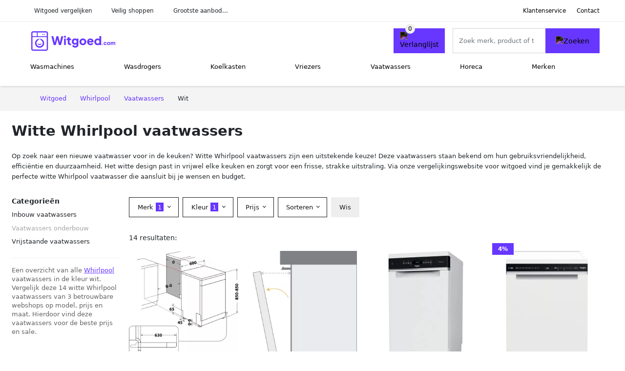

--- FILE ---
content_type: text/html; charset=UTF-8
request_url: https://witgoed.com/whirlpool/vaatwassers?color=wit
body_size: 7918
content:
<!DOCTYPE html>
<html lang="nl-NL">
<head>
    <meta charset="UTF-8">

    <link rel="dns-prefetch" href="https://www.googletagmanager.com">
    <link rel="dns-prefetch" href="https://www.google-analytics.com">
    <link rel="dns-prefetch" href="https://fonts.gstatic.com">
    <link rel="preload" href="https://wct-2.com/wct.js" as="script">
    <link rel="preconnect" href="https://www.googletagmanager.com">
    <link rel="preconnect" href="https://www.google-analytics.com">

    <meta http-equiv="X-UA-Compatible" content="IE=edge">
    <meta name="viewport" content="width=device-width, initial-scale=1.0, minimum-scale=1.0, maximum-scale=5.0, user-scalable=yes">
    <title>Witte Whirlpool vaatwassers online kopen - Witgoed.com</title>
    <meta name="robots" content="index,follow">
    <link rel="icon" href="/favicon.ico">

    
	<meta name="description" content="Vind witte whirlpool vaatwassers op Witgoed.com. Het grootste aanbod, nieuwe collectie, uitverkoop, alle merken van alle witgoedwinkels">
	<link rel="canonical" href="https://witgoed.com/whirlpool/vaatwassers?color=wit">
    <link rel="stylesheet" type="text/css" href="/resources/css/app.css?v=3.1.1" media="all" />
    
    <link rel="stylesheet" href="/resources/css/products.css?v=3.1.1">
        <link rel="dns-prefetch" href="https://www.googletagmanager.com">
        <script>
            (function(w, d, s, l, i) {
                w[l] = w[l] || [];
                w[l].push({
                    'gtm.start': new Date().getTime(),
                    event: 'gtm.js'
                });
                var f = d.getElementsByTagName(s)[0],
                    j = d.createElement(s),
                    dl = l != 'dataLayer' ? '&l=' + l : '';
                j.async = true;
                j.src =
                    'https://www.googletagmanager.com/gtm.js?id=' + i + dl;
                f.parentNode.insertBefore(j, f);
            })(window, document, 'script', 'dataLayer', 'GTM-TPSTLFB');
        </script>
    
    <style>
         :root {
            --primary: 103, 55, 255;
            --primary-dark-theme: 181, 133, 255;
            --link-dark-theme: 181, 133, 255;
        }
    </style>

    

    <script type="text/javascript">
        (function(w, c, t, u) {
            w._wct = w._wct || {};
            w._wct = u;
            var s = c.createElement(t);
            s.type = 'text/javascript';
            s.async = true;
            s.src = 'https://wct-2.com/wct.js';
            var r = c.getElementsByTagName(t)[0];
            r.parentNode.insertBefore(s, r);
        }(window, document, 'script', {
            'uid': 'cVaViC',
            'google_tracking_id': '',
            'proxy': 'https://wct-2.com'
        }));
    </script>

    <meta property="og:title" content="Witte Whirlpool vaatwassers online kopen - Witgoed.com" />
    <meta property="og:description" content="Vind witte whirlpool vaatwassers op Witgoed.com. Het grootste…" />
        <meta property="og:site_name" content="Witgoed.com" />
    <meta property="og:url" content="https://witgoed.com/whirlpool/vaatwassers?color=wit" />

    
    <base href="https://witgoed.com/">
</head>

<body class="v3 site-appliance page-whirlpoolvaatwassers ">
    <noscript><iframe src="https://www.googletagmanager.com/ns.html?id=GTM-TPSTLFB" height="0" width="0" style="display:none;visibility:hidden"></iframe></noscript>    <div class="navbar d-none d-lg-flex navbar-expand-lg" id="navbar-top">
        <div class="container-fluid">
            <ul class="navbar-nav ul-checks">
                
                                <li class="nav-item">Witgoed vergelijken</li>
                                <li class="nav-item">Veilig  shoppen</li>
                                <li class="nav-item">Grootste aanbod...</li>            </ul>
            <ul class="navbar-nav ms-auto">
                <li class="nav-item"><a rel="nofollow" class="nav-link" href="/klantenservice">Klantenservice</a></li>
                <li class="nav-item"><a rel="nofollow" class="nav-link" href="/klantenservice/contact">Contact</a></li>
                            </ul>
        </div>
    </div>

    <nav class="navbar navbar-expand-lg navbar-light" id="navbar-main">
        <div class="container-fluid">
            <button id="menu-toggler" class="navbar-toggler" type="button" aria-label="Toggle navigation">
                <span class="navbar-toggler-icon"></span>
            </button>
            <a class="navbar-brand" href="https://witgoed.com/">
                <img src="/resources/img/witgoed-logo.svg" alt="Witgoed.com" class="img-fluid" width="196px" height="30px">            </a>
                            <span class="btn btn-primary me-3 btn-wishlist mobile" data-route="/verlanglijst" title="Verlanglijst">
                    <img src="/resources/img/fas/heart.svg" alt="Verlanglijst" class="icon invert">
                </span>
                        <div class="collapse navbar-collapse" id="navbar-menu">
                <ul class="navbar-nav me-auto my-2 my-lg-0 navbar-nav-scroll">
                    <li class="nav-item dropdown"><a class="nav-link" href="/wasmachines" >Wasmachines</a>            <button class="nav-link dropdown-toggle btn btn-light" role="button" data-bs-toggle="dropdown" aria-expanded="false">
                <img src="/resources/img/far/chevron-down.svg" alt="⬇️" class="icon">
            </button>

                            <ul id="dropdown-master1" class="dropdown-menu full-width-dropdown p-0">
                    <div class="container d-flex d-md-block h-100">
                        <ul style="columns: 4;">
                            <li><a href="bovenlader-wasmachines">Bovenlader wasmachines</a></li><li><a href="voorlader-wasmachines">Voorlader wasmachines</a></li><li><a href="was-droogcombinaties">Was-droogcombinaties</a></li>                        </ul>
                    </div>
                </ul>
                </li><li class="nav-item dropdown"><a class="nav-link" href="/wasdrogers" >Wasdrogers</a>            <button class="nav-link dropdown-toggle btn btn-light" role="button" data-bs-toggle="dropdown" aria-expanded="false">
                <img src="/resources/img/far/chevron-down.svg" alt="⬇️" class="icon">
            </button>

                            <ul id="dropdown-master2" class="dropdown-menu full-width-dropdown p-0">
                    <div class="container d-flex d-md-block h-100">
                        <ul style="columns: 4;">
                            <li><a href="afvoerdrogers">Afvoerdrogers</a></li><li><a href="condensdrogers">Condensdrogers</a></li><li><a href="droogkasten">Droogkasten</a></li><li><a href="warmtepompdrogers">Warmtepompdrogers</a></li>                        </ul>
                    </div>
                </ul>
                </li><li class="nav-item dropdown"><a class="nav-link" href="/koelkasten" >Koelkasten</a>            <button class="nav-link dropdown-toggle btn btn-light" role="button" data-bs-toggle="dropdown" aria-expanded="false">
                <img src="/resources/img/far/chevron-down.svg" alt="⬇️" class="icon">
            </button>

                            <ul id="dropdown-master3" class="dropdown-menu full-width-dropdown p-0">
                    <div class="container d-flex d-md-block h-100">
                        <ul style="columns: 4;">
                            <li><a href="amerikaanse-koelkasten">Amerikaanse koelkasten</a></li><li><a href="inbouw-koelkasten">Inbouw koelkasten</a></li><li><a href="kastmodel-koelkasten">Kastmodel koelkasten</a></li><li><a href="koel-vriescombinaties">Koel vriescombinaties</a></li><li><a href="koelboxen">Koelboxen</a></li><li><a href="koelkasten-met-vriesvak">Koelkasten met vriesvak</a></li><li><a href="mini-koelkasten">Mini koelkasten</a></li><li><a href="tafelmodel-koelkasten">Tafelmodel koelkasten</a></li><li><a href="vrijstaande-koelkasten">Vrijstaande koelkasten</a></li><li><a href="wijnkoelkasten">Wijnkoelkasten</a></li>                        </ul>
                    </div>
                </ul>
                </li><li class="nav-item dropdown"><a class="nav-link" href="/vriezers" >Vriezers</a>            <button class="nav-link dropdown-toggle btn btn-light" role="button" data-bs-toggle="dropdown" aria-expanded="false">
                <img src="/resources/img/far/chevron-down.svg" alt="⬇️" class="icon">
            </button>

                            <ul id="dropdown-master4" class="dropdown-menu full-width-dropdown p-0">
                    <div class="container d-flex d-md-block h-100">
                        <ul style="columns: 4;">
                            <li><a href="inbouw-vriezers">Inbouw vriezers</a></li><li><a href="mini-vriezers">Mini vriezers</a></li><li><a href="onderbouw-vriezers">Onderbouw vriezers</a></li><li><a href="tafelmodel-vriezers">Tafelmodel vriezers</a></li><li><a href="vrieskasten">Vrieskasten</a></li><li><a href="vrieskisten">Vrieskisten</a></li>                        </ul>
                    </div>
                </ul>
                </li><li class="nav-item dropdown"><a class="nav-link" href="/vaatwassers" >Vaatwassers</a>            <button class="nav-link dropdown-toggle btn btn-light" role="button" data-bs-toggle="dropdown" aria-expanded="false">
                <img src="/resources/img/far/chevron-down.svg" alt="⬇️" class="icon">
            </button>

                            <ul id="dropdown-master5" class="dropdown-menu full-width-dropdown p-0">
                    <div class="container d-flex d-md-block h-100">
                        <ul style="columns: 4;">
                            <li><a href="inbouw-vaatwassers">Inbouw vaatwassers</a></li><li><a href="vaatwassers-onderbouw">Vaatwassers onderbouw</a></li><li><a href="vrijstaande-vaatwassers">Vrijstaande vaatwassers</a></li>                        </ul>
                    </div>
                </ul>
                </li><li class="nav-item dropdown"><a class="nav-link" href="/horeca" >Horeca</a>            <button class="nav-link dropdown-toggle btn btn-light" role="button" data-bs-toggle="dropdown" aria-expanded="false">
                <img src="/resources/img/far/chevron-down.svg" alt="⬇️" class="icon">
            </button>

                            <ul id="dropdown-master6" class="dropdown-menu full-width-dropdown p-0">
                    <div class="container d-flex d-md-block h-100">
                        <ul style="columns: 4;">
                            <li><a href="barkoeling">Barkoeling</a></li><li><a href="bovenlader-koelkasten">Bovenlader koelkasten</a></li><li><a href="glasdeur-koelkasten">Glasdeur koelkasten</a></li><li><a href="horeca-koelkasten">Horeca koelkasten</a></li><li><a href="horeca-vrieskasten">Horeca vrieskasten</a></li><li><a href="koelvitrines">Koelvitrines</a></li><li><a href="koelwerkbanken">Koelwerkbanken</a></li><li><a href="saladettes">Saladettes</a></li><li><a href="schepijsvitrines">Schepijsvitrines</a></li><li><a href="vrieswerkbanken">Vrieswerkbanken</a></li><li><a href="warmhoudkasten">Warmhoudkasten</a></li>                        </ul>
                    </div>
                </ul>
                </li><li class="nav-item "><a class="nav-link" href="/merken" >Merken</a></li>                </ul>

                                    <form id="searchbox" class="position-relative d-none d-lg-flex" method="GET" action="/zoeken">
                                                                        <span class="btn btn-primary me-3 btn-wishlist" data-route="/verlanglijst" title="Verlanglijst">
                            <img src="/resources/img/fas/heart.svg" alt="Verlanglijst" class="icon invert">
                        </span>
                        <div class="input-group input-group-border">
                                                        <input class="form-control main-search" type="search" name="q" autocomplete="off" placeholder="Zoek merk, product of trefwoord.." aria-label="Search" value="">
                            <button class="btn btn-primary" type="submit"><img src="/resources/img/fas/search.svg" alt="Zoeken" class="icon invert"></button>
                        </div>
                    </form>
                            </div>

        </div>
        <div id="navbar-full" class="container-fluid"></div>
    </nav>

    <form id="menu-searchbar" class="position-relative d-block d-lg-none p-2" method="GET" action="/zoeken">
        <div class="input-group mt-1">
            <input class="form-control main-search" type="search" name="q" autocomplete="off" placeholder="Zoek merk, product of trefwoord.." aria-label="Search" value="">
            <button class="btn btn-primary" type="submit"><img src="/resources/img/fas/search.svg" alt="Zoeken" class="icon invert"></button>
        </div>
    </form><section class="section-breadcrumb">
    <div class="container">
        <nav aria-label="breadcrumb">
            <ol class="breadcrumb" itemscope itemtype="http://schema.org/BreadcrumbList">
                <li itemprop="itemListElement" itemscope itemtype="http://schema.org/ListItem" class="breadcrumb-item"><a itemprop="item" href="/"><span itemprop="name">Witgoed</span><meta itemprop="position" content="1"></a></li>
<li itemprop="itemListElement" itemscope itemtype="http://schema.org/ListItem" class="breadcrumb-item"><a itemprop="item" href="/whirlpool"><span itemprop="name">Whirlpool</span><meta itemprop="position" content="2"></a></li>
<li itemprop="itemListElement" itemscope itemtype="http://schema.org/ListItem" class="breadcrumb-item"><a itemprop="item" href="/whirlpool/vaatwassers"><span itemprop="name">Vaatwassers</span><meta itemprop="position" content="3"></a></li>
<li itemprop="itemListElement" itemscope itemtype="http://schema.org/ListItem" class="breadcrumb-item"><span itemprop="name">Wit</span><meta itemprop="position" content="4"></li>
            </ol>
        </nav>
    </div>
</section>
<style>
 @media (max-width: 767.98px) {
 body {
 display: grid;
 }

 body .section-breadcrumb {
 order: 1000;
 }

 body footer {
 order: 1001;
 margin-top: 0;
 }
 }

 .button-container {
 position: fixed;
 bottom: 20px;
 right: 20px;
 z-index: 1000;
 }
</style>

<div class="button-container">
 <span class="btn btn-primary d-none btn-up" title="Omhoog">
 <img src="/resources/img/fas/arrow-up.svg" alt="Pijltje omhoog" class="icon invert ml-2">
 </span>
</div>

<section id="product-list">

 <div id="product-list-title">
 <div class="row align-items-center">
 <div class="col-12 d-flex d-md-none mb-3">
 <a class="btn btn-light" title="Witgoed" href="/zoeken" ><img class="icon" src="/resources/img/fas/arrow-left.svg" alt="⬅️" title="Vorige"></a> <button type="button" class="btn btn-outline-dark ms-auto me-1 btn-filter-reset-all">Wis filters</button>
 <button type="button" class="btn btn-outline-primary btn-filter-bar">Alle filters</button>
 </div>
 <div class="col-12 col-md-auto">
 <h1>Witte Whirlpool vaatwassers</h1>
 </div>
 </div>
 </div>

 <div id="product-list-intro">
 <div id="intro-text"><p>Op zoek naar een nieuwe vaatwasser voor in de keuken? Witte Whirlpool vaatwassers zijn een uitstekende keuze! Deze vaatwassers staan bekend om hun gebruiksvriendelijkheid, efficiëntie en duurzaamheid. Het witte design past in vrijwel elke keuken en zorgt voor een frisse, strakke uitstraling. Via onze vergelijkingswebsite voor witgoed vind je gemakkelijk de perfecte witte Whirlpool vaatwasser die aansluit bij je wensen en budget.</p></div>
 <button type="button" class="btn btn-sm btn-link p-0 mb-3" id="read-more">Meer lezen</button>
 </div>

 <div id="product-list-sidebar">
 <div class="h6 mb-2">
 Categorieën </div>
 <ul class="sidebar-filter">
 <li><span data-open-url="/whirlpool/inbouw-vaatwassers?color=wit" >Inbouw vaatwassers</span></li><li><span>Vaatwassers onderbouw</span></li><li><a title="Witte Whirlpool vrijstaande vaatwassers" href="/whirlpool/vrijstaande-vaatwassers?color=wit" >Vrijstaande vaatwassers</a></li> </ul>

 <div class="my-2">
 <hr>
 <p style="color: #626262; line-height: 140%; font-size: .9em;">
 Een overzicht van alle <a href="/whirlpool" title="Whirlpool schoenen">Whirlpool</a> vaatwassers in de kleur wit. Vergelijk deze 14 witte Whirlpool vaatwassers van 3 betrouwbare webshops op model, prijs en maat. Hierdoor vind deze vaatwassers voor de beste prijs en sale. </p>
 </div>

 </div>

 <div id="product-list-filters">
 <div id="quick-filters" class="mb-3">
 <span class="btn btn-light me-2 " data-open-url="/whirlpool/inbouw-vaatwassers?color=wit" >Inbouw vaatwassers</span><a class="btn btn-light me-2 " title="Witte Whirlpool vrijstaande vaatwassers" href="/whirlpool/vrijstaande-vaatwassers?color=wit" >Vrijstaande vaatwassers</a> </div>
 
 <div class="row filter-bar g-2 mb-3">
 <div class="col-12 filter-top-bar">
 <div class="row">
 <div class="col-auto">
 <button type="button" class="btn btn-outline-dark btn-filter-bar"><img class="icon" src="/resources/img/fas/arrow-left.svg" alt="⬅️"></button>
 </div>
 <div class="col">
 Filter </div>
 </div>
 </div>
 <input type="hidden" name="q" value=""><input type="hidden" name="master_category" value="vaatwassers"> <div class="col-auto">
 <div class="dropdown dropdown-brands" data-type="brands">
 <button class="btn btn-outline-dark dropdown-toggle" type="button" data-bs-toggle="dropdown" aria-expanded="false">
 Merk <span class="dropdown-count">1</span>
 </button>
 <div class="dropdown-menu">
 <div class="brand-search-group">
 <label class="input-group input-group-border">
 <input class="form-control brands-input" placeholder="Zoek merk">
 <span class="input-group-text"><img src="/resources/img/fas/search.svg" alt="Zoeken" class="icon"></span>
 </label>
 </div>
 <ul class="dropdown-menu-items">
 <li><span data-filter="whirlpool" class="dropdown-item active" data-open-url="/vaatwassers?color=wit" ><span>Whirlpool</span> <span>14</span></span></li><li><span data-filter="aeg" class="dropdown-item" data-open-url="/vaatwassers?brands=aeg,whirlpool&color=wit" ><span>AEG</span> <span>42</span></span></li><li><span data-filter="amica" class="dropdown-item" data-open-url="/vaatwassers?brands=amica,whirlpool&color=wit" ><span>Amica</span> <span>3</span></span></li><li><span data-filter="beko" class="dropdown-item" data-open-url="/vaatwassers?brands=beko,whirlpool&color=wit" ><span>BEKO</span> <span>27</span></span></li><li><span data-filter="bomann" class="dropdown-item" data-open-url="/vaatwassers?brands=bomann,whirlpool&color=wit" ><span>BOMANN</span> <span>1</span></span></li><li><span data-filter="bosch" class="dropdown-item" data-open-url="/vaatwassers?brands=bosch,whirlpool&color=wit" ><span>BOSCH</span> <span>96</span></span></li><li><span data-filter="candy" class="dropdown-item" data-open-url="/vaatwassers?brands=candy,whirlpool&color=wit" ><span>Candy</span> <span>1</span></span></li><li><span data-filter="ea7" class="dropdown-item" data-open-url="/vaatwassers?brands=ea7,whirlpool&color=wit" ><span>EA7</span> <span>14</span></span></li><li><span data-filter="etna" class="dropdown-item" data-open-url="/vaatwassers?brands=etna,whirlpool&color=wit" ><span>ETNA</span> <span>9</span></span></li><li><span data-filter="exquisit" class="dropdown-item" data-open-url="/vaatwassers?brands=exquisit,whirlpool&color=wit" ><span>Exquisit</span> <span>1</span></span></li><li><span data-filter="hisense" class="dropdown-item" data-open-url="/vaatwassers?brands=hisense,whirlpool&color=wit" ><span>Hisense</span> <span>1</span></span></li><li><span data-filter="hoover" class="dropdown-item" data-open-url="/vaatwassers?brands=hoover,whirlpool&color=wit" ><span>Hoover</span> <span>1</span></span></li><li><span data-filter="indesit" class="dropdown-item" data-open-url="/vaatwassers?brands=indesit,whirlpool&color=wit" ><span>Indesit</span> <span>4</span></span></li><li><span data-filter="inventum" class="dropdown-item" data-open-url="/vaatwassers?brands=inventum,whirlpool&color=wit" ><span>Inventum</span> <span>12</span></span></li><li><span data-filter="klarstein" class="dropdown-item" data-open-url="/vaatwassers?brands=klarstein,whirlpool&color=wit" ><span>Klarstein</span> <span>6</span></span></li><li><span data-filter="lg" class="dropdown-item" data-open-url="/vaatwassers?brands=lg,whirlpool&color=wit" ><span>LG</span> <span>1</span></span></li><li><span data-filter="medion" class="dropdown-item" data-open-url="/vaatwassers?brands=medion,whirlpool&color=wit" ><span>MEDION</span> <span>1</span></span></li><li><span data-filter="miele" class="dropdown-item" data-open-url="/vaatwassers?brands=miele,whirlpool&color=wit" ><span>Miele</span> <span>29</span></span></li><li><span data-filter="salora" class="dropdown-item" data-open-url="/vaatwassers?brands=salora,whirlpool&color=wit" ><span>Salora</span> <span>1</span></span></li><li><span data-filter="samsung" class="dropdown-item" data-open-url="/vaatwassers?brands=samsung,whirlpool&color=wit" ><span>Samsung</span> <span>6</span></span></li><li><span data-filter="sharp" class="dropdown-item" data-open-url="/vaatwassers?brands=sharp,whirlpool&color=wit" ><span>Sharp</span> <span>9</span></span></li><li><span data-filter="siemens" class="dropdown-item" data-open-url="/vaatwassers?brands=siemens,whirlpool&color=wit" ><span>SIEMENS</span> <span>16</span></span></li><li><span data-filter="smeg" class="dropdown-item" data-open-url="/vaatwassers?brands=smeg,whirlpool&color=wit" ><span>Smeg</span> <span>1</span></span></li><li><span data-filter="tomado" class="dropdown-item" data-open-url="/vaatwassers?brands=tomado,whirlpool&color=wit" ><span>Tomado</span> <span>2</span></span></li><li><span data-filter="zanussi" class="dropdown-item" data-open-url="/vaatwassers?brands=whirlpool,zanussi&color=wit" ><span>Zanussi</span> <span>1</span></span></li> </ul>
 <div class="btn-group d-flex">
 <button type="button" class="btn btn-light btn-filter-reset">Wis</button>
 <button type="button" class="btn btn-primary btn-filter-apply">Opslaan <span class="apply-count">14</span></button>
 </div>
 </div>
 </div>
 </div>
 <div class="col-auto">
 <div class="dropdown dropdown-colors" data-type="colors">
 <button class="btn btn-outline-dark dropdown-toggle" type="button" data-bs-toggle="dropdown" aria-expanded="false">
 Kleur <span class="dropdown-count">1</span>
 </button>
 <div class="dropdown-menu">
 <ul class="dropdown-menu-items row g-2">
 <li class="col-6 color-zilver"><div class="color-inside"><span data-filter="zilver" data-name="Zilver" class="" data-open-url="/whirlpool/vaatwassers?colors=wit,zilver" >
 <div style="background: #cccccc;">
 <img src="/resources/img/fas/check.svg" alt="✅" class="icon invert"> 
 </div>
 <span>Whirlpool vaatwassers</span>
 </span></div></li><li class="col-6 color-wit"><div class="color-inside"><span data-filter="wit" data-name="Wit" class="active" data-open-url="/whirlpool/vaatwassers" >
 <div style="background: #ffffff;">
 <img src="/resources/img/fas/check.svg" alt="✅" class="icon "> 
 </div>
 <span>Whirlpool vaatwassers</span>
 </span></div></li><li class="col-6 color-grijs"><div class="color-inside"><span data-filter="grijs" data-name="Grijs" class="" data-open-url="/whirlpool/vaatwassers?colors=wit,grijs" >
 <div style="background: #999999;">
 <img src="/resources/img/fas/check.svg" alt="✅" class="icon invert"> 
 </div>
 <span>Whirlpool vaatwassers</span>
 </span></div></li><li class="col-6 color-zwart"><div class="color-inside"><span data-filter="zwart" data-name="Zwart" class="" data-open-url="/whirlpool/vaatwassers?colors=wit,zwart" >
 <div style="background: #000000;">
 <img src="/resources/img/fas/check.svg" alt="✅" class="icon invert"> 
 </div>
 <span>Whirlpool vaatwassers</span>
 </span></div></li> </ul>
 <div class="btn-group d-flex">
 <button type="button" class="btn btn-light btn-filter-reset">Wis</button>
 <button type="button" class="btn btn-primary btn-filter-apply">Opslaan <span class="apply-count">14</span></button>
 </div>
 </div>
 </div>
 </div>
 <div class="col-auto">
 <div class="dropdown dropdown-prices">
 <button class="btn btn-outline-dark dropdown-toggle" type="button" data-bs-toggle="dropdown" aria-expanded="false">
 Prijs <span class="dropdown-count"></span>
 </button>
 <div class="dropdown-menu">
 <div class="dropdown-menu-items">
 <div class="price-range" data-min="0" data-max="10000">
 <div class="multi-range">
 <div class="multi-range-bar"></div>
 <button type="button" class="btn-range btn-range-min"></button>
 <button type="button" class="btn-range btn-range-max"></button>
 </div>
 <div class="input-group">
 <span class="input-group-text border">&euro;</span>
 <input type="number" class="form-control price-range-min" name="price_min" step="25" min="0" max="10000" value="0" data-default="0">
 <input type="number" class="form-control price-range-max" name="price_max" step="25" min="0" max="10000" value="10000" data-default="10000">
 </div>
 </div>
 <div class="form-check sale-only">
 <input class="form-check-input" type="checkbox" value="1" name="sale" id="check-sale" >
 <label class="form-check-label" for="check-sale">
 Alleen afgeprijsde artikelen </label>
 </div>
 </div>
 <div class="btn-group d-flex">
 <button type="button" class="btn btn-light btn-filter-reset">Wis</button>
 <button type="button" class="btn btn-primary btn-filter-apply">Opslaan <span class="apply-count">14</span></button>
 </div>
 </div>
 </div>
 </div>
 
 
 <div class="col-auto">
 <div class="dropdown dropdown-sort" data-type="sort">
 <button class="btn btn-outline-dark dropdown-toggle" type="button" data-bs-toggle="dropdown" aria-expanded="false">
 Sorteren <span class="dropdown-count"></span>
 </button>
 <div class="dropdown-menu">
 <ul class="dropdown-menu-items">
 <li><span data-filter="recommended" class="dropdown-item active" data-open-url="/whirlpool/vaatwassers?color=wit&sort=recommended" >Aanbevolen</span></li><li><span data-filter="price-low" class="dropdown-item" data-open-url="/whirlpool/vaatwassers?color=wit&sort=price-low" >Laagste prijs</span></li><li><span data-filter="price-high" class="dropdown-item" data-open-url="/whirlpool/vaatwassers?color=wit&sort=price-high" >Hoogste prijs</span></li><li><span data-filter="discount" class="dropdown-item" data-open-url="/whirlpool/vaatwassers?color=wit&sort=discount" >Korting</span></li> </ul>
 </div>
 </div>
 </div>

 <div id="btn-actions" class="col-auto">
 <button type="button" class="btn btn-outline-dark btn-filter-reset-all">Wis</button>
 <button type="button" class="btn btn-primary btn-filter-apply btn-filter-apply-all">Toon <span class="apply-count">14</span> resultaten</button>
 </div>

 </div>
 </div>

 <div id="product-list-items">

 <div>
 14 resultaten:
 </div>
 
 <div id="product-list-row" class="row g-4">
 <a href="/product/whirlpool-w7f-hs51-vrijstaande-vaatwasser-3-3345" class="col-product " data-id="3-3345"><picture class="img" ss-max="900"><source media="(min-width: 0px) and (max-width: 480px)" srcset="/images/products/expert/whirlpool-whirlpool-w7f-hs51-vrijstaande-vaatwasser-wit-i-53659.jpg?width=200 1x, /images/products/expert/whirlpool-whirlpool-w7f-hs51-vrijstaande-vaatwasser-wit-i-53659.jpg?width=400 2x"><source media="(min-width: 480px) and (max-width: 768px)" srcset="/images/products/expert/whirlpool-whirlpool-w7f-hs51-vrijstaande-vaatwasser-wit-i-53659.jpg?width=400 1x, /images/products/expert/whirlpool-whirlpool-w7f-hs51-vrijstaande-vaatwasser-wit-i-53659.jpg?width=800 2x"><source media="(min-width: 768px)" srcset="/images/products/expert/whirlpool-whirlpool-w7f-hs51-vrijstaande-vaatwasser-wit-i-53659.jpg?width=300 1x, /images/products/expert/whirlpool-whirlpool-w7f-hs51-vrijstaande-vaatwasser-wit-i-53659.jpg?width=600 2x"><img width="190" height="250" src="/images/products/expert/whirlpool-whirlpool-w7f-hs51-vrijstaande-vaatwasser-wit-i-53659.jpg" alt="Whirlpool W7F HS51 vrijstaande vaatwasser Energielabel B Auto deuropening" ></picture><span class="p-name">Whirlpool W7F HS51 vrijstaande vaatwasser Energielabel B Auto deuropening</span><span class="p-shops">3 webshops</span><span class="p-price">&euro; 699,-</span></a><a href="/product/whirlpool-wfc-3c26n-f-vrijstaande-vaatwasser-wit-3-2896" class="col-product " data-id="3-2896"><picture class="img" ss-max="766"><source media="(min-width: 0px) and (max-width: 480px)" srcset="/images/products/expert/whirlpool-whirlpool-wfc-3c26n-f-vrijstaande-vaatwasser-wit-i-5646.jpg?width=200 1x, /images/products/expert/whirlpool-whirlpool-wfc-3c26n-f-vrijstaande-vaatwasser-wit-i-5646.jpg?width=400 2x"><source media="(min-width: 480px)" srcset="/images/products/expert/whirlpool-whirlpool-wfc-3c26n-f-vrijstaande-vaatwasser-wit-i-5646.jpg?width=300 1x, /images/products/expert/whirlpool-whirlpool-wfc-3c26n-f-vrijstaande-vaatwasser-wit-i-5646.jpg?width=600 2x"><img width="190" height="250" src="/images/products/expert/whirlpool-whirlpool-wfc-3c26n-f-vrijstaande-vaatwasser-wit-i-5646.jpg" alt="Whirlpool WFC 3C26N F Vrijstaande vaatwasser Wit" ></picture><span class="p-name">Whirlpool WFC 3C26N F Vrijstaande vaatwasser Wit</span><span class="p-shops">2 webshops</span><span class="p-price">&euro; 479,-</span></a><a href="/product/whirlpool-wh6fb10bs7a0w-vaatwasser-kleur-wit-slimline-45cm-b-klasse-12-43289" class="col-product " data-id="12-43289"><picture class="img" ss-max="550"><source media="(min-width: 0px) and (max-width: 480px)" srcset="/images/products/bolcom/whirlpool-wh6fb10bs7a0w-vaatwasser-kleur-wit-slimline-45cm-b-klasse-43289-1o.jpg?width=200 1x, /images/products/bolcom/whirlpool-wh6fb10bs7a0w-vaatwasser-kleur-wit-slimline-45cm-b-klasse-43289-1o.jpg?width=400 2x"><source media="(min-width: 480px)" srcset="/images/products/bolcom/whirlpool-wh6fb10bs7a0w-vaatwasser-kleur-wit-slimline-45cm-b-klasse-43289-1o.jpg?width=300 1x, /images/products/bolcom/whirlpool-wh6fb10bs7a0w-vaatwasser-kleur-wit-slimline-45cm-b-klasse-43289-1o.jpg?width=550 2x"><img width="190" height="250" src="/images/products/bolcom/whirlpool-wh6fb10bs7a0w-vaatwasser-kleur-wit-slimline-45cm-b-klasse-43289-1o.jpg" alt="Whirlpool WH6FB10BS7A0W vaatwasser: kleur wit Slimline 45cm B klasse" ></picture><span class="p-name">Whirlpool WH6FB10BS7A0W vaatwasser: kleur wit Slimline 45cm B klasse</span><span class="p-shops">1 webshop</span><span class="p-price">&euro; 636,02</span></a><a href="/product/whirlpool-w7f-hs41-vrijstaande-vaatwasser-60-cm-wit-met-zwart-12-40828" class="col-product " data-id="12-40828"><span class="badge bg-primary">4%</span><picture class="img" ss-max="606"><source media="(min-width: 0px) and (max-width: 480px)" srcset="/images/products/bolcom/whirlpool-w7f-hs41-vrijstaande-vaatwasser-60-cm-wit-met-zwart-40828-1n.jpg?width=200 1x, /images/products/bolcom/whirlpool-w7f-hs41-vrijstaande-vaatwasser-60-cm-wit-met-zwart-40828-1n.jpg?width=400 2x"><source media="(min-width: 480px)" srcset="/images/products/bolcom/whirlpool-w7f-hs41-vrijstaande-vaatwasser-60-cm-wit-met-zwart-40828-1n.jpg?width=300 1x, /images/products/bolcom/whirlpool-w7f-hs41-vrijstaande-vaatwasser-60-cm-wit-met-zwart-40828-1n.jpg?width=600 2x"><img width="190" height="250" src="/images/products/bolcom/whirlpool-w7f-hs41-vrijstaande-vaatwasser-60-cm-wit-met-zwart-40828-1n.jpg" alt="Whirlpool W7F HS41 Vrijstaande vaatwasser 60 cm Wit met zwart" ></picture><span class="p-name">Whirlpool W7F HS41 Vrijstaande vaatwasser 60 cm Wit met zwart</span><span class="p-shops">1 webshop</span><span class="p-price"><span class="p-price-old">&euro; 589,-</span> &euro; 565,02</span></a><a href="/product/whirlpool-w3f-d634-vrijstaande-vaatwasser-3-4014" class="col-product " data-id="3-4014"><picture class="img" ss-max="608"><source media="(min-width: 0px) and (max-width: 480px)" srcset="/images/products/ep/whirlpool-w3f-d634-vrijstaande-vaatwasser-2648-1o.jpg?width=200 1x, /images/products/ep/whirlpool-w3f-d634-vrijstaande-vaatwasser-2648-1o.jpg?width=400 2x"><source media="(min-width: 480px)" srcset="/images/products/ep/whirlpool-w3f-d634-vrijstaande-vaatwasser-2648-1o.jpg?width=300 1x, /images/products/ep/whirlpool-w3f-d634-vrijstaande-vaatwasser-2648-1o.jpg?width=600 2x"><img width="190" height="250" src="/images/products/ep/whirlpool-w3f-d634-vrijstaande-vaatwasser-2648-1o.jpg" alt="Whirlpool W3F D634 Vrijstaande vaatwasser Wit" ></picture><span class="p-name">Whirlpool W3F D634 Vrijstaande vaatwasser Wit</span><span class="p-shops">1 webshop</span><span class="p-price">&euro; 499,-</span></a><a href="/product/whirlpool-wsfo-3o34-pf-vrijstaande-vaatwasser-wit-3-3368" class="col-product " data-id="3-3368"><div class="img"><img width="190" height="250" alt="Whirlpool WSFO 3O34 PF Vrijstaande vaatwasser Wit" src="/images/products/ep/whirlpool-wsfo-3o34-pf-slimline-vaatwasser-wit-2590-1o.jpg" ></div><span class="p-name">Whirlpool WSFO 3O34 PF Vrijstaande vaatwasser Wit</span><span class="p-shops">1 webshop</span><span class="p-price">&euro; 469,-</span></a><a href="/product/whirlpool-w2f-hd624-vrijstaande-vaatwasser-7-1211" class="col-product " data-id="7-1211"><picture class="img" ss-max="673"><source media="(min-width: 0px) and (max-width: 480px)" srcset="/images/products/art-en-craft/whirlpool-vaatwas-w2fhd624-vrijstaande-vaatwassers-8003437643149-1020-k1lry.jpg?width=200 1x, /images/products/art-en-craft/whirlpool-vaatwas-w2fhd624-vrijstaande-vaatwassers-8003437643149-1020-k1lry.jpg?width=400 2x"><source media="(min-width: 480px)" srcset="/images/products/art-en-craft/whirlpool-vaatwas-w2fhd624-vrijstaande-vaatwassers-8003437643149-1020-k1lry.jpg?width=300 1x, /images/products/art-en-craft/whirlpool-vaatwas-w2fhd624-vrijstaande-vaatwassers-8003437643149-1020-k1lry.jpg?width=600 2x"><img width="190" height="250" src="/images/products/art-en-craft/whirlpool-vaatwas-w2fhd624-vrijstaande-vaatwassers-8003437643149-1020-k1lry.jpg" alt="Whirlpool W2FHD624 19000 W 220-240 V 50 Hz 850 x 600 x 590 mm 43.1 kg" loading="lazy"></picture><span class="p-name">Whirlpool W2FHD624 19000 W 220-240 V 50 Hz 850 x 600 x 590 mm 43.1 kg</span><span class="p-shops">1 webshop</span><span class="p-price">&euro; 599,24</span></a><a href="/product/whirlpool-wio3t126pfe-geintegreerde-vaatwasser-14-couverts-12-4334" class="col-product " data-id="12-4334"><picture class="img" ss-max="900"><source media="(min-width: 0px) and (max-width: 480px)" srcset="/images/products/bolcom/whirlpool-wio3t126pfe-geintegreerde-vaatwasser-14-couverts-30905-ppxdz.jpg?width=200 1x, /images/products/bolcom/whirlpool-wio3t126pfe-geintegreerde-vaatwasser-14-couverts-30905-ppxdz.jpg?width=400 2x"><source media="(min-width: 480px) and (max-width: 768px)" srcset="/images/products/bolcom/whirlpool-wio3t126pfe-geintegreerde-vaatwasser-14-couverts-30905-ppxdz.jpg?width=400 1x, /images/products/bolcom/whirlpool-wio3t126pfe-geintegreerde-vaatwasser-14-couverts-30905-ppxdz.jpg?width=800 2x"><source media="(min-width: 768px)" srcset="/images/products/bolcom/whirlpool-wio3t126pfe-geintegreerde-vaatwasser-14-couverts-30905-ppxdz.jpg?width=300 1x, /images/products/bolcom/whirlpool-wio3t126pfe-geintegreerde-vaatwasser-14-couverts-30905-ppxdz.jpg?width=600 2x"><img width="190" height="250" src="/images/products/bolcom/whirlpool-wio3t126pfe-geintegreerde-vaatwasser-14-couverts-30905-ppxdz.jpg" alt="Whirlpool WIO3T126PFE Geïntegreerde Vaatwasser 14 couverts" loading="lazy"></picture><span class="p-name">Whirlpool WIO3T126PFE Geïntegreerde Vaatwasser 14 couverts</span><span class="p-shops">1 webshop</span><span class="p-price">&euro; 479,-</span></a><a href="/product/whirlpool-wric-3c26-p-inbouwvaatwasser-powerclean-12-796" class="col-product " data-id="12-796"><picture class="img" ss-max="900"><source media="(min-width: 0px) and (max-width: 480px)" srcset="/images/products/bolcom/whirlpool-wric-3c26-p-inbouwvaatwasser-powerclean-29937-ttzxj.jpg?width=200 1x, /images/products/bolcom/whirlpool-wric-3c26-p-inbouwvaatwasser-powerclean-29937-ttzxj.jpg?width=400 2x"><source media="(min-width: 480px) and (max-width: 768px)" srcset="/images/products/bolcom/whirlpool-wric-3c26-p-inbouwvaatwasser-powerclean-29937-ttzxj.jpg?width=400 1x, /images/products/bolcom/whirlpool-wric-3c26-p-inbouwvaatwasser-powerclean-29937-ttzxj.jpg?width=800 2x"><source media="(min-width: 768px)" srcset="/images/products/bolcom/whirlpool-wric-3c26-p-inbouwvaatwasser-powerclean-29937-ttzxj.jpg?width=300 1x, /images/products/bolcom/whirlpool-wric-3c26-p-inbouwvaatwasser-powerclean-29937-ttzxj.jpg?width=600 2x"><img width="190" height="250" src="/images/products/bolcom/whirlpool-wric-3c26-p-inbouwvaatwasser-powerclean-29937-ttzxj.jpg" alt="Whirlpool WRIC 3C26 P Inbouwvaatwasser Powerclean" loading="lazy"></picture><span class="p-name">Whirlpool WRIC 3C26 P Inbouwvaatwasser Powerclean</span><span class="p-shops">1 webshop</span><span class="p-price">&euro; 425,-</span></a><a href="/product/whirlpool-wfc-3c34-p-vrijstaande-vaatwasser-wit-3-1690" class="col-product " data-id="3-1690"><span class="badge bg-primary">6%</span><picture class="img" ss-max="721"><source media="(min-width: 0px) and (max-width: 480px)" srcset="/images/products/expert/whirlpool-wfc-3c34-p-vrijstaande-vaatwasser-wit-1690.jpg?width=200 1x, /images/products/expert/whirlpool-wfc-3c34-p-vrijstaande-vaatwasser-wit-1690.jpg?width=400 2x"><source media="(min-width: 480px)" srcset="/images/products/expert/whirlpool-wfc-3c34-p-vrijstaande-vaatwasser-wit-1690.jpg?width=300 1x, /images/products/expert/whirlpool-wfc-3c34-p-vrijstaande-vaatwasser-wit-1690.jpg?width=600 2x"><img width="190" height="250" src="/images/products/expert/whirlpool-wfc-3c34-p-vrijstaande-vaatwasser-wit-1690.jpg" alt="Whirlpool WFC3C34P | Vrijstaande vaatwassers | Keuken&amp;Koken Vaatwassers | 8003437612527" loading="lazy"></picture><span class="p-name">Whirlpool WFC3C34P | Vrijstaande vaatwassers | Keuken&amp;Koken Vaatwassers | 8003437612527</span><span class="p-shops">1 webshop</span><span class="p-price"><span class="p-price-old">&euro; 679,95</span> &euro; 636,99</span></a><a href="/product/whirlpool-wis-5010-vaatwasser-wit-3-1620" class="col-product " data-id="3-1620"><picture class="img" ss-max="900"><source media="(min-width: 0px) and (max-width: 480px)" srcset="/images/products/expert/whirlpool-wis-5010-vaatwasser-wit-1620.jpg?width=200 1x, /images/products/expert/whirlpool-wis-5010-vaatwasser-wit-1620.jpg?width=400 2x"><source media="(min-width: 480px) and (max-width: 768px)" srcset="/images/products/expert/whirlpool-wis-5010-vaatwasser-wit-1620.jpg?width=400 1x, /images/products/expert/whirlpool-wis-5010-vaatwasser-wit-1620.jpg?width=800 2x"><source media="(min-width: 768px)" srcset="/images/products/expert/whirlpool-wis-5010-vaatwasser-wit-1620.jpg?width=300 1x, /images/products/expert/whirlpool-wis-5010-vaatwasser-wit-1620.jpg?width=600 2x"><img width="190" height="250" src="/images/products/expert/whirlpool-wis-5010-vaatwasser-wit-1620.jpg" alt="Whirlpool WIS 5010 vaatwasser Volledig ingebouwd 13 couverts F" loading="lazy"></picture><span class="p-name">Whirlpool WIS 5010 vaatwasser Volledig ingebouwd 13 couverts F</span><span class="p-shops">1 webshop</span><span class="p-price">&euro; 459,-</span></a><a href="/product/whirlpool-wsfo-3t223-p-vaatwasser-2-790" class="col-product " data-id="2-790"><picture class="img" ss-max="569"><source media="(min-width: 0px) and (max-width: 480px)" srcset="/images/products/bolcom/whirlpool-vaatwasser-wsfo-3t223-p-8096.jpg?width=200 1x, /images/products/bolcom/whirlpool-vaatwasser-wsfo-3t223-p-8096.jpg?width=400 2x"><source media="(min-width: 480px)" srcset="/images/products/bolcom/whirlpool-vaatwasser-wsfo-3t223-p-8096.jpg?width=300 1x, /images/products/bolcom/whirlpool-vaatwasser-wsfo-3t223-p-8096.jpg?width=569 2x"><img width="190" height="250" src="/images/products/bolcom/whirlpool-vaatwasser-wsfo-3t223-p-8096.jpg" alt="Whirlpool WSFO 3T223 P vrijstaande vaatwasser" loading="lazy"></picture><span class="p-name">Whirlpool WSFO 3T223 P vrijstaande vaatwasser</span><span class="p-shops">1 webshop</span><span class="p-price">&euro; 575,41</span></a><a href="/product/whirlpool-wi-3010-vaatwasser-wit-3-1077" class="col-product " data-id="3-1077"><picture class="img" ss-max="900"><source media="(min-width: 0px) and (max-width: 480px)" srcset="/images/products/bcc/whirlpool-vaatwasser-inbouw-wi-3010-wit-52.jpg?width=200 1x, /images/products/bcc/whirlpool-vaatwasser-inbouw-wi-3010-wit-52.jpg?width=400 2x"><source media="(min-width: 480px) and (max-width: 768px)" srcset="/images/products/bcc/whirlpool-vaatwasser-inbouw-wi-3010-wit-52.jpg?width=400 1x, /images/products/bcc/whirlpool-vaatwasser-inbouw-wi-3010-wit-52.jpg?width=800 2x"><source media="(min-width: 768px)" srcset="/images/products/bcc/whirlpool-vaatwasser-inbouw-wi-3010-wit-52.jpg?width=300 1x, /images/products/bcc/whirlpool-vaatwasser-inbouw-wi-3010-wit-52.jpg?width=600 2x"><img width="190" height="250" src="/images/products/bcc/whirlpool-vaatwasser-inbouw-wi-3010-wit-52.jpg" alt="Whirlpool WI 3010 Inbouw Volledig geïntegreerd Nishoogte 82 90 cm volledig geïntegreerde inbouw vaatwasser" loading="lazy"></picture><span class="p-name">Whirlpool WI 3010 Inbouw Volledig geïntegreerd Nishoogte 82 90 cm volledig geïntegreerde inbouw vaatwasser</span><span class="p-shops">1 webshop</span><span class="p-price">&euro; 555,-</span></a><a href="/product/whirlpool-wfc-3b26-vrijstaande-vaatwasser-wit-2-339" class="col-product " data-id="2-339"><picture class="img" ss-max="725"><source media="(min-width: 0px) and (max-width: 480px)" srcset="/images/products/ep/whirlpool-wfc-3b26-vaatwasser-716.jpg?width=200 1x, /images/products/ep/whirlpool-wfc-3b26-vaatwasser-716.jpg?width=400 2x"><source media="(min-width: 480px)" srcset="/images/products/ep/whirlpool-wfc-3b26-vaatwasser-716.jpg?width=300 1x, /images/products/ep/whirlpool-wfc-3b26-vaatwasser-716.jpg?width=600 2x"><img width="190" height="250" src="/images/products/ep/whirlpool-wfc-3b26-vaatwasser-716.jpg" alt="Whirlpool WFC 3B+26 Vrijstaande vaatwasser Wit" loading="lazy"></picture><span class="p-name">Whirlpool WFC 3B+26 Vrijstaande vaatwasser Wit</span><span class="p-shops">1 webshop</span><span class="p-price">&euro; 469,-</span></a> </div>

 <div class="pagination-wraper" style="margin: 40px 0px 30px;">


 <nav aria-label="Page navigation">
 <ul class="pagination">
 <li class="page-item"><span class="page-link disabled"><img class="icon" src="/resources/img/fas/arrow-left.svg" alt="⬅️"></span></li><li class="page-item"><span class="page-link pagination-info disabled" style="background: white; font-size: 1rem!important;">Pagina 1 van 1</span></li><li class="page-item"><span class="page-link disabled"><img class="icon" src="/resources/img/fas/arrow-right.svg" alt="➡️"></span></li> </ul>
 </nav>
 </div>
 </div>

 <div id="product-list-description">
 <span class="h2">Bekijk ook</span><div id="side-links" class="row"><a href="/whirlpool/vaatwassers?color=zilver" class="col-sidelinks">Zilveren Whirlpool vaatwassers</a><a href="/whirlpool/vaatwassers" class="col-sidelinks">Whirlpool vaatwassers</a></div>
 <p><h2>Waarom kiezen voor een witte Whirlpool vaatwasser?</h2>
<p>Whirlpool is een gerenommeerd merk op het gebied van keukenapparatuur en biedt een ruim assortiment aan vaatwassers. Witte <a href="/whirlpool/vaatwassers">Whirlpool vaatwassers</a> zijn bijzonder populair vanwege diverse redenen. Ten eerste zijn ze verkrijgbaar in verschillende modellen en formaten, waardoor er altijd een passende optie is voor elke keuken. Bovendien beschikken ze over een hoge energie-efficiëntie, wat zowel goed is voor het milieu als voor je energierekening. Daarnaast zijn Whirlpool vaatwassers uitgerust met slimme technologieën, zoals de 6th Sense technologie, waardoor ze zeer gebruiksvriendelijk zijn en uitstekende prestaties leveren.</p>

<h2>Het witte design van Whirlpool vaatwassers</h2>
<p>Naast de functionele voordelen van witte Whirlpool vaatwassers, speelt het witte design ook een grote rol in hun populariteit. Wit is een veelgebruikte kleur in de keuken omdat het zorgt voor een lichte, frisse uitstraling en eenvoudig te combineren is met andere kleuren en materialen. Een witte vaatwasser kan dus naadloos worden geïntegreerd in vrijwel elk keukeninterieur. Bovendien straalt een witte Whirlpool vaatwasser kwaliteit en klasse uit, waardoor je keuken direct een luxe uitstraling krijgt.</p>

<h2>De beste witte Whirlpool vaatwasser vinden op onze vergelijkingswebsite</h2>
<p>Ben je overtuigd van de vele voordelen die witte Whirlpool vaatwassers te bieden hebben? Dan helpen we je graag bij het vinden van het perfecte model via onze vergelijkingswebsite. Door het grote aanbod aan witte Whirlpool vaatwassers kan het lastig zijn om de juiste keuze te maken. Wij zorgen ervoor dat je eenvoudig kunt filteren op de specificaties die voor jou belangrijk zijn, zoals formaat, energieklasse, prijs en extra functies. Op deze manier kun je snel en simpel de beste witte Whirlpool vaatwasser vinden die past bij jouw persoonlijke wensen en budget. Ontdek nu de mogelijkheden en start met het vergelijken van witgoed op onze website!</p></p> </div>
</section>

<script>
 window.totalPages = 1;

 window.addEventListener('load', function() {
 const upBtns = document.querySelectorAll('.btn-up');
 const windowHeight = window.innerHeight;

 window.addEventListener('scroll', function() {
 const shouldShowBtns = window.scrollY > windowHeight;

 upBtns.forEach(function(upBtn) {
 upBtn.classList.toggle('d-none', !shouldShowBtns);
 });
 });

 upBtns.forEach(function(upBtn) {
 upBtn.addEventListener('click', function() {
 window.scrollTo({
 top: 0,
 behavior: 'smooth'
 });
 });
 });
 });
</script>
<link rel="stylesheet" href="/resources/css/footer.css?v=3.1.1">

<footer>
    <div class="container py-5">
        <div class="row justify-content-evenly align-items-center">
                            <div class="col-6 col-md-6 col-xl-auto mb-4 mb-md-0">
                    <div class="footer-block information-block">
                        <span class="h6">Populaire <a href="/categorieen">categorieën</a></span>
                        <ul class="list-unstyled">
                            <li><a href="wasmachines">Wasmachines</a></li><li><a href="wasdrogers">Wasdrogers</a></li><li><a href="koelkasten">Koelkasten</a></li><li><a href="vriezers">Vriezers</a></li><li><a href="vaatwassers">Vaatwassers</a></li><li><a href="horeca">Horeca</a></li>                        </ul>
                    </div>
                </div>
            
            <div class="col-6 col-md-6 col-xl-auto mb-4 mb-md-0">
                <div class="footer-block links-block">
                    <span class="h6">Klantenservice</span>
                    <ul class="list-unstyled">
                        <li><a href="/klantenservice/retourneren-en-ruilen">Retourneren & ruilen</a></li>
                        <li><a href="/klantenservice/verzending-en-bezorging">Verzending & bezorging</a></li>
                        <li><a href="/klantenservice/status-van-bestelling">Status van bestelling</a></li>
                        <li><a href="/klantenservice/garantie-en-reparatie">Garantie & reparatie</a></li>
                        <li><a href="/klantenservice/betaalmogelijkheden">Betaalmogelijkheden</a></li>
                        <li><a href="/klantenservice/voorraad-en-beschikbaarheid">Voorraad & beschikbaarheid</a></li>
                    </ul>
                </div>
            </div>
            <div class="col-6 col-md-6 col-xl-auto mb-4 mb-md-0">
                <div class="footer-block links-block">
                    <span class="h6 mb-15">Over ons</span>
                    <ul class="list-unstyled">
                        <li><a href="/inspiratie">Inspiratie blog</a></li>
                        <li><a href="/klantenservice/contact">Contact</a></li>
                        <li><a href="/over-ons">Over ons</a></li>
                        <li><a href="/samenwerken">Samenwerken</a></li>
                        <li><a href="/over-ons#betrouwbaar">Betrouwbaarheid</a></li>
                        <li><a href="/privacy">Privacybeleid</a> & <a href="/disclaimer">Disclaimer</a></li>
                    </ul>
                </div>
            </div>
        </div>
    </div>


    <div class="bg-dark text-center py-5">
        <a class="logo" href="https://witgoed.com/">
            <img src="/resources/img/witgoed-logo.svg" alt="Witgoed.com" class="img-fluid" width="196px" height="30px">        </a>
        <div class="copyright">
            © 2026            
        </div>
    </div>
</footer>

<script src="/resources/js/app.js?v=3.1.1"></script>

<script src="/resources/js/search.js?v=3.1.1"></script><script src="/resources/js/product-detail.js?v=3.1.1"></script><script src="/resources/js/product-popup.js?v=3.1.1"></script>
</body>

</html>

--- FILE ---
content_type: text/css
request_url: https://witgoed.com/resources/css/products.css?v=3.1.1
body_size: 3814
content:
#product-list{margin:0 auto;max-width:1300px}.col-product{align-items:center;color:#212529;cursor:pointer;display:flex;flex:0 0 auto;flex-direction:column;flex-wrap:wrap;justify-content:end;position:relative;width:25%}.col-product .badge{border-radius:0;left:calc(var(--bs-gutter-x)*.5);position:absolute;top:0;z-index:1}.col-product .img{overflow:hidden;padding:1rem 0 .5rem;width:100%}.col-product .img img{height:auto;max-height:250px;min-height:150px;object-fit:contain;object-position:bottom center;transition:all .5s;width:100%}@media (max-width:1200px){.col-product .img img{max-height:225px;min-height:125px}}@media (max-width:767.98px){.col-product .img img{max-height:175px;min-height:100px}}.col-product:hover{color:#212529}.col-product:hover .img img{transform:scale(1.1)}.col-product .p-name{display:block;font-weight:700;height:1.5em;margin-top:.5rem;overflow:hidden;text-align:center;text-overflow:ellipsis;width:100%}.col-product span>span{opacity:.9;text-decoration:line-through}@media (max-width:1600px){.col-product{width:25%}}@media (max-width:1200px){.col-product{width:25%}}@media (max-width:991.98px){.col-product{width:33%}}@media (max-width:767.98px){.col-product{width:50%}}#side-links{display:flex;gap:20px;margin:20px 0}#side-links .col-sidelinks{align-items:center;border:1px solid #d3d3d3;box-sizing:border-box;color:#212529;cursor:pointer;display:flex;flex:0 0 auto;flex-direction:column;flex-wrap:wrap;justify-content:center;margin:0;padding:10px;position:relative;text-align:center;width:calc(25% - 15px)}@media (max-width:1600px){#side-links .col-sidelinks{width:calc(25% - 15px)}}@media (max-width:1200px){#side-links .col-sidelinks{width:calc(25% - 15px)}}@media (max-width:991.98px){#side-links .col-sidelinks{width:calc(33.33333% - 13.33333px)}}@media (max-width:767.98px){#side-links .col-sidelinks{width:calc(50% - 10px)}}.section-product-detail h1{min-height:2.4em}.section-product-detail .product-brand-logo{height:auto;max-height:60px;max-width:max(min(50vw,30vh),100px);object-fit:scale-down;object-position:right center;width:175px}.section-product-detail .ps-logo img{max-height:100px;object-fit:contain;object-fit:scale-down;object-position:left center;width:100%!important}.section-product-detail .ps-button .btn{font-size:.9rem}.section-product-detail .ps-payment img{margin-right:.5em}.section-product-detail dl{--bs-gutter-x:0.25rem;align-items:center;flex-wrap:wrap;font-size:.8rem;margin-bottom:.25rem}@media (max-width:767.98px){.section-product-detail dl{display:none}.section-product-detail dl.ps-sizes{display:flex}}.section-product-detail .row-shop{align-items:center;border-top:1px solid #ddd;margin-top:1rem;padding-top:1rem}.section-product-detail .price{font-size:1.3em;font-weight:700}.section-product-detail .price-old{text-decoration:line-through;text-decoration-color:rgb(var(--primary))}@media (max-width:767.98px){.section-product-detail .ps-logo{margin-right:auto}.section-product-detail .ps-logo img{max-height:60px}.section-product-detail .ps-details{flex:0 0 auto;font-size:.84rem;margin-top:.25rem;order:999;width:100%}.section-product-detail .row-shop{margin-top:.25rem;padding-top:.5rem}.section-product-detail .product-brand-logo{object-position:left center}}.section-product-detail .ps-sizes .btn{border:1px solid #ccc;color:#000;font-size:inherit;margin:2px 4px 2px 0;padding:2px 5px}.product-slider{aspect-ratio:16/20;margin-bottom:.5rem;max-height:max(350px,100vh - 380px);max-height:max(350px,var(--vh,1vh) * 100 - 380px);overflow:hidden;position:relative;width:100%}@media (max-width:767.98px){.product-slider{aspect-ratio:16/18}}.product-slider .slide{display:none;height:100%;object-fit:scale-down;object-position:center;opacity:0;position:absolute;transition:opacity .4s ease-in-out;width:100%;z-index:2}@media (min-width:768px){.product-slider .slide{cursor:zoom-in}}.product-slider .slide img{height:100%;object-fit:scale-down;object-position:center;width:100%}.product-slider .slide.active{display:block;opacity:1;z-index:1}.product-slider-thumbs{display:flex;flex-direction:row;flex-wrap:wrap;max-height:175px;overflow-x:auto;padding:3px;scrollbar-width:thin}.product-slider-thumbs::-webkit-scrollbar{width:7px}@media (max-width:991.98px){.product-slider-thumbs{flex-direction:column;max-height:86px;overflow-x:auto;overflow-y:hidden;scroll-snap-align:start;scroll-snap-type:mandatory;white-space:nowrap}}.product-slider-thumbs::-webkit-scrollbar{height:7px}.product-slider-thumbs::-webkit-scrollbar-track{background:#eee;border-radius:5px}.product-slider-thumbs::-webkit-scrollbar-thumb{background-color:#ccc;border-radius:5px;box-shadow:0 0 1px #ffffff80}.product-slider-thumbs .slide{box-shadow:0 0 2px #0003;cursor:pointer;display:inline-block;height:75px;margin:0 .5rem .5rem 0;object-fit:contain;opacity:.7;position:relative;transition:opacity .2s ease-in-out;width:72px}.product-slider-thumbs .slide.active{opacity:1}.product-slider-thumbs .slide img{height:100%;object-fit:scale-down;object-position:center;width:100%}.product-sliders{position:relative}.product-sliders .slider-backdrop{display:none}.product-sliders .slide{background-color:#fff;border-radius:.25rem}.product-sliders .btn{border-radius:100%;display:none;font-size:1.2rem;height:3rem;line-height:2.8rem;opacity:.8;padding:0;position:absolute;text-align:center;top:50%;width:3rem}.product-sliders .product-slider:focus .btn,.product-sliders .product-slider:hover .btn{display:block}.product-sliders .btn-slide-prev{left:0;transform:translateY(-50%)}.product-sliders .btn-slide-next{right:0;transform:translateY(-50%)}.product-sliders.fullscreen .btn-slide-prev{left:0;transform:translate(1rem,-50%)}.product-sliders.fullscreen .btn-slide-next{right:0;transform:translate(-1rem,-50%)}.product-sliders .btn-slide-fullscreen{right:1rem;top:1rem}.product-sliders .btn-slide-fullscreen img:last-child{display:none}@media (max-width:767.98px){.product-sliders .btn-slide-fullscreen{display:none!important}}.product-sliders.fullscreen{align-items:center;display:flex;flex-wrap:wrap;height:100%;justify-content:center;left:0;position:fixed;top:0;width:100%;z-index:999999999}.product-sliders.fullscreen .slider-backdrop{background-color:#000000e6;display:block;height:100%;left:0;position:absolute;top:0;width:100%}.product-sliders.fullscreen .product-slider{max-height:60%;max-height:calc(100vh - 150px);max-height:calc(var(--vh, 1vh)*100 - 150px);max-width:80%}.product-sliders.fullscreen .product-slider .slide{cursor:auto;padding:2rem}.product-sliders.fullscreen .product-slider .btn{display:block}.product-sliders.fullscreen .product-slider-thumbs{max-height:106px;text-align:center;width:80%}.product-sliders.fullscreen .product-slider-thumbs .slide{opacity:1}.product-sliders.fullscreen .product-slider-thumbs .slide.active{transform:scale(1.1)}.product-sliders.fullscreen .btn-slide-fullscreen{position:fixed}.product-sliders.fullscreen .btn-slide-fullscreen img:first-child{display:none}.product-sliders.fullscreen .btn-slide-fullscreen img:last-child{display:inline-block}.section-product-info{grid-gap:2rem 1.5rem;display:grid}@media only screen and (min-width:992px){.section-product-info{grid-gap:1rem 1.5rem;grid-template-columns:1fr 1fr 1fr;grid-template-rows:max-content 1fr}.section-product-info>div{height:fit-content}.section-product-info>div:nth-child(2){grid-column:2/4;grid-row:1/3}}.section-product-info .table td,.section-product-info .table th{border:0;font-size:.84rem;padding:.55rem .25rem .55rem 0}.section-product-info .table th{width:80px}.section-product-info .table td{word-break:break-word}@media (min-width:1400px){#historylist-container .col-product,#wishlist-container .col-product,.section-related-products .col-product{width:20%}}.section-related-products{position:relative}@media (max-width:991.98px){.section-related-products .row{flex-wrap:nowrap;max-width:calc(100vw - 1rem);overflow-x:scroll;padding-bottom:.5rem;scroll-snap-type:x mandatory;scrollbar-width:thin}.section-related-products .row .col-product{scroll-snap-align:start}}@keyframes swipeHint{0%{opacity:1;transform:translate3d(150%,-50%,0)}60%{opacity:1;transform:translate3d(-200%,-50%,0)}75%{opacity:0;transform:translate3d(-200%,-50%,0)}to{opacity:0;transform:translate3d(150%,-50%,0)}}.section-related-products .swipe-hint{animation:swipeHint 2.5s ease-in-out infinite;background-color:#fffc;border-radius:100%;box-shadow:0 0 1rem #0003;font-size:2rem;height:2rem;left:50%;padding:.4rem .2rem;position:absolute;top:50%;width:3rem}@media (min-width:992px){.section-related-products .swipe-hint{display:none}}.section-related-products .scrollable-row{display:none}@media (max-width:767.98px){.section-related-products .scrollable-row{display:flex;margin-top:20px;overflow-x:auto;overflow-y:hidden;white-space:nowrap;width:100%}.section-related-products .scrollable-row .product-blog{flex:0 0 auto;margin-right:10px;width:40%}}.product-share{color:#000;font-weight:700}.product-share ul{margin:0;padding:0}.product-share a,.product-share li,.product-share ul{display:inline-block}.product-share a{font-size:1.1rem;margin-right:.5rem;opacity:.6}.product-share a:hover{opacity:1}#product-list{display:grid;padding:1.5rem}@media (max-width:768px){#product-list{padding:.5rem}#product-list #product-list-title .btn{padding:.57rem .9rem}}#product-list #product-list-title .row{margin:0;width:100%}#product-list #product-list-title .row div{padding:0}#product-list .btn-filter-reset-all{background-color:#eee;border-color:#0000!important;font-size:.84rem}#product-list .btn-filter-bar{font-size:.84rem}#product-list #product-list-sidebar{display:none}#product-list #product-list-sidebar ul{display:block;flex-direction:column;flex-wrap:wrap;list-style:none;margin-bottom:0;padding-left:0}#product-list #product-list-sidebar ul li>a,#product-list #product-list-sidebar ul li>span{color:inherit;display:inline-block;margin-bottom:.5em;width:100%}#product-list #product-list-sidebar ul li>[data-open-url],#product-list #product-list-sidebar ul li>a{cursor:pointer}#product-list #product-list-sidebar ul li>[data-open-url]:hover,#product-list #product-list-sidebar ul li>a:hover{text-decoration:underline}#product-list #product-list-sidebar ul li>span:not([data-open-url]){opacity:.4}#product-list #product-list-sidebar ul li.active a,#product-list #product-list-sidebar ul li.active span{color:rgb(var(--primary));font-weight:700}#product-list #product-list-sidebar ul li ul{padding-left:1rem}@media only screen and (max-width:991.98px){#product-list #product-list-intro #intro-text{-webkit-line-clamp:2;-webkit-box-orient:vertical;display:-webkit-box;max-height:4em;overflow:hidden;transition:max-height .5s ease-out}#product-list #product-list-intro #intro-text.full-intro{-webkit-line-clamp:40;max-height:40em;overflow-y:auto}}@media only screen and (min-width:992px){#product-list{grid-template-columns:15rem 1fr}#product-list #product-list-title{grid-area:1/1/1/3}#product-list #product-list-intro{grid-area:2/1/2/3;margin:1rem 0}#product-list #product-list-intro #read-more{display:none}#product-list #product-list-sidebar{display:block;grid-area:3/1/7/2;padding-right:1rem}#product-list #product-list-items{padding:1rem 0}}#product-list-row{max-width:100%}#product-list-filters #quick-filters{display:flex;flex-wrap:nowrap;max-width:calc(100vw - 1rem);overflow-x:scroll;padding-bottom:.5rem;scrollbar-width:thin}#product-list-filters #quick-filters .btn{margin-right:5px!important;padding:.7em .4rem;white-space:nowrap}@media (min-width:768px){#product-list-filters #quick-filters{display:none}}#product-list-filters .btn-outline-dark{border-color:#161616;color:#161616;font-size:.84rem;line-height:1;padding:.8rem 1rem}#product-list-filters .btn-filter-apply,#product-list-filters .btn-filter-reset{border:0}#product-list-filters .btn-group .btn{padding:.6rem}#product-list-filters .dropdown-count{background-color:rgb(var(--primary));line-height:1}#product-list-filters .dropdown-toggle{position:relative;z-index:10}#product-list-filters .dropdown-toggle:after{display:none}@media (min-width:768px){#product-list-filters .dropdown-toggle:after{display:inline-block}}#product-list-filters .btn-outline-dark:hover{background-color:#eee;border-color:#161616;color:#212529}#product-list-filters .btn-outline-dark:hover.active{background-color:rgb(var(--primary));color:#fff;opacity:.95}#product-list-filters .btn-outline-dark.show,#product-list-filters .btn-outline-dark:focus{background-color:#fff;box-shadow:none;color:#212529}@media (max-width:767.98px){.filter-bar{flex-wrap:nowrap;max-width:calc(100vw - 1rem);overflow-x:scroll;padding-bottom:.5rem;scrollbar-width:thin}}.filter-bar .dropdown-count{background-color:#000;border:1px solid #fff;color:#fff;padding:.1rem .3rem}.filter-bar .dropdown-count:empty{display:none}.filter-bar .dropdown-menu{max-width:calc(100vw - 2rem);min-width:300px;padding:0}.filter-bar .form-check-label,.filter-bar .form-control,.filter-bar .input-group-text{font-size:.84rem}.filter-bar .dropdown-menu-items{list-style:none;margin:0;max-height:350px;overflow-y:auto;padding:4px 6px 10px}.filter-bar .dropdown-menu-items li>a,.filter-bar .dropdown-menu-items li>span{cursor:pointer;display:flex}.filter-bar .dropdown-menu-items li a.active,.filter-bar .dropdown-menu-items li span.active{font-weight:700}.filter-bar .dropdown-menu-items .btn.active{background-color:rgb(var(--primary));border-color:rgb(var(--primary))!important;color:#fff}.filter-bar .dropdown-menu-items li span span:first-child{color:rgb(var(--primary))}.filter-bar .dropdown-menu-items li span.active a,.filter-bar .dropdown-menu-items li span.active span{color:#fff!important}.filter-bar .dropdown-menu-items li a span,.filter-bar .dropdown-menu-items li span span:last-child{margin-left:auto;margin-right:1.5em}.filter-bar .dropdown-prices .dropdown-menu-items{padding:12px}.filter-bar .dropdown-prices .form-control{padding:8px 12px}.filter-bar .dropdown-prices .price-range{margin-bottom:15px}.filter-bar .dropdown-prices .sale-only{margin-bottom:3px}.filter-bar .dropdown-prices .sale-only .form-check-input,.filter-bar .dropdown-prices .sale-only .form-check-label{cursor:pointer}.filter-bar .dropdown-prices .sale-only input{border:1px solid #d2d2d2;border-radius:0;box-shadow:none;height:1.3em;margin-right:.4rem;transform:translateY(-.15rem);width:1.3em}.filter-bar .dropdown-brands .brand-search-group,.filter-bar .dropdown-brands .shop-search-group,.filter-bar .dropdown-models .brand-search-group,.filter-bar .dropdown-models .shop-search-group,.filter-bar .dropdown-shops .brand-search-group,.filter-bar .dropdown-shops .shop-search-group{padding:10px}.filter-bar .dropdown-brands .dropdown-menu.show li>a,.filter-bar .dropdown-brands .dropdown-menu.show li>span,.filter-bar .dropdown-models .dropdown-menu.show li>a,.filter-bar .dropdown-models .dropdown-menu.show li>span,.filter-bar .dropdown-shops .dropdown-menu.show li>a,.filter-bar .dropdown-shops .dropdown-menu.show li>span{padding:.2rem .5rem}.filter-bar .dropdown-brands .dropdown-menu-items,.filter-bar .dropdown-models .dropdown-menu-items,.filter-bar .dropdown-shops .dropdown-menu-items{padding-top:0}.filter-bar .dropdown-colors .dropdown-menu-items{padding-top:2px}.filter-bar .dropdown-colors li span.active a,.filter-bar .dropdown-colors li span.active span{color:#000!important}.filter-bar .dropdown-colors .dropdown-menu.show .color-geel .color-inside div,.filter-bar .dropdown-colors .dropdown-menu.show .color-wit .color-inside div{border:1px solid #cdcbcb}.filter-bar .dropdown-colors .dropdown-menu.show .color-inside .icon{height:.52em;width:.52em}.filter-bar .dropdown-colors .dropdown-menu.show li>.color-inside{border:1px solid #cdcbcb;padding:5px}.filter-bar .dropdown-colors .dropdown-menu.show li>a.active,.filter-bar .dropdown-colors .dropdown-menu.show li>a:hover,.filter-bar .dropdown-colors .dropdown-menu.show li>div.active,.filter-bar .dropdown-colors .dropdown-menu.show li>div:hover{background:#eee;cursor:pointer}.filter-bar .dropdown-colors .dropdown-menu.show li>a a,.filter-bar .dropdown-colors .dropdown-menu.show li>a span,.filter-bar .dropdown-colors .dropdown-menu.show li>div a,.filter-bar .dropdown-colors .dropdown-menu.show li>div span{align-items:center;color:#000;display:flex;margin:-1px 0}.filter-bar .dropdown-colors .dropdown-menu.show li>a a>div,.filter-bar .dropdown-colors .dropdown-menu.show li>a span>div,.filter-bar .dropdown-colors .dropdown-menu.show li>div a>div,.filter-bar .dropdown-colors .dropdown-menu.show li>div span>div{align-items:center;display:flex;font-size:1.5rem;height:24px;justify-content:center;width:24px}.filter-bar .dropdown-colors .dropdown-menu.show li>a a>div>img,.filter-bar .dropdown-colors .dropdown-menu.show li>a span>div>img,.filter-bar .dropdown-colors .dropdown-menu.show li>div a>div>img,.filter-bar .dropdown-colors .dropdown-menu.show li>div span>div>img{opacity:0}.filter-bar .dropdown-colors .dropdown-menu.show li>a a.active>div>img,.filter-bar .dropdown-colors .dropdown-menu.show li>a span.active>div>img,.filter-bar .dropdown-colors .dropdown-menu.show li>div a.active>div>img,.filter-bar .dropdown-colors .dropdown-menu.show li>div span.active>div>img{opacity:1}.filter-bar .dropdown-colors .dropdown-menu.show li>a a>div+span,.filter-bar .dropdown-colors .dropdown-menu.show li>a span>div+span,.filter-bar .dropdown-colors .dropdown-menu.show li>div a>div+span,.filter-bar .dropdown-colors .dropdown-menu.show li>div span>div+span{display:block;margin-left:.5rem}.filter-bar .dropdown-sizes .btn-size{padding:.75rem 1rem!important}.filter-bar .dropdown-sizes .dropdown-menu-items{padding-top:2px}.filter-bar .dropdown-sizes .dropdown-menu.show .dropdown-menu-items .col{max-width:25%;min-width:25%}.filter-bar .dropdown-sizes .dropdown-menu.show .dropdown-menu-items .col .btn{display:block}.filter-bar .dropdown-genders .dropdown-menu-items,.filter-bar .dropdown-sort .dropdown-menu-items{padding-top:10px}.filter-bar .btn-filter-apply-all,.filter-bar .dropdown-active-names,.filter-bar .dropdown-sort .dropdown-count,.filter-bar .filter-top-bar{display:none}.filter-popup{align-content:start;animation:mobileFilterSlide .2s ease-out;background-color:#fff;border:1px solid #000;box-shadow:0 0 600px #000;display:block;flex-direction:column;flex-wrap:wrap;height:100%;height:-webkit-fill-available;height:fill-available;height:calc(var(--vh, 1vh)*100 + 2px);margin:0;overflow-x:hidden;padding:0;position:fixed;right:0;top:0;width:400px;z-index:99999999999}@media (max-width:767.98px){.filter-popup{left:0;min-width:100vw;right:0}}.filter-popup .dropdown-toggle{font-weight:700}.filter-popup #btn-actions .btn{padding:.8rem}.filter-popup #btn-actions{background-color:#fff;bottom:0;padding:0;position:fixed;width:100%;z-index:999999999999}.filter-popup #btn-actions button{border:0;text-align:center}.filter-popup #btn-actions .btn-filter-reset-all{font-size:14.4px;opacity:1;width:45%}.filter-popup>.col-auto{border-bottom:1px solid #ccc;width:100%}.filter-popup>.col-auto .dropdown-toggle,.filter-popup>.col-auto>.dropdown-menu,.filter-popup>.col-auto>button{border-width:0;text-align:start;width:100%}.filter-popup>.col-auto>.dropdown>.dropdown-toggle{position:relative}.filter-popup>.col-auto>.dropdown>.dropdown-toggle:after{position:absolute;right:1rem;top:50%}.filter-popup>.col-auto:last-child{display:flex;margin-top:auto}.filter-popup>button{bottom:0;box-shadow:0 0 .5rem #00000080;left:0;padding:1rem;position:absolute;width:100%}.filter-popup .btn-outline-dark:active,.filter-popup .btn-outline-dark:focus{background-color:#fff;box-shadow:none;color:#000}.filter-popup .dropdown-menu{max-width:100%;position:relative!important;transform:unset!important;width:100%}.filter-popup .dropdown-menu .btn-group .btn-filter-apply{display:none!important}.filter-popup .btn-outline-dark{padding:.8rem 1rem .5rem!important}.filter-popup .dropdown-active-names{color:#666;display:block;font-size:.84rem;padding:0 1rem .8rem}.filter-popup .btn-filter-apply-all{display:block}.filter-popup .filter-top-bar{border-bottom:1px solid #555;display:block;margin:0 0 .5rem}.filter-popup .filter-top-bar .btn-filter-bar{padding:1rem!important}.filter-popup .filter-top-bar>.row{align-items:center}.filter-popup .filter-top-bar>.row>div{font-weight:700}.filter-popup .filter-top-bar .btn{border-width:0;padding:.5rem 1rem}.filter-popup .filter-top-bar .row>:first-child .btn{border-right:1px solid #ccc}.filter-popup .filter-top-bar .row>:last-child .btn{border-left:1px solid #ccc}#product-modal-backdrop{background-color:#000c;height:100%;left:0;position:fixed;top:0;width:100%;z-index:9999998}#product-modal{background:#fff;box-shadow:0 0 10rem #00000080;left:50%;max-width:1500px;position:fixed;top:1.5rem;transform:translateX(-50%);width:calc(100% - 3rem);z-index:9999999}#product-modal>div{height:calc(100vh - 3rem);height:calc(var(--vh, 1vh)*100 - 3rem);overflow-y:auto;padding:1.5rem;width:100%}#product-modal .btn-close{background-color:#ffffffe6;filter:invert(1);padding:1rem;position:absolute;right:-4rem;top:0;z-index:100}@media (max-width:1600px){#product-modal .btn-close{right:1rem;top:1rem}}#product-modal .btn-next-product,#product-modal .btn-prev-product{bottom:0;position:fixed}#product-modal .btn-prev-product{left:-3rem}#product-modal .btn-next-product{right:-3rem}@media (max-width:1600px){#product-modal .btn-prev-product{left:0}#product-modal .btn-next-product{right:0}}@media (max-width:767.98px){#product-modal{top:1rem;width:calc(100% - 1rem)}#product-modal>div{height:calc(100% - 2rem);height:calc(var(--vh, 1vh)*100 - 1.5rem);padding:.5rem}}[data-load]{cursor:pointer}.pagination-wraper p{opacity:.8}.pagination-wraper nav{display:flex;justify-content:center}.pagination-wraper nav .page-item .page-link{background-color:#eee;border:none;color:#000;cursor:pointer;margin:0 5px;padding:18px 23px}.pagination-wraper nav .page-item .page-link img{transition:filter .15s ease-in-out;width:13px}.pagination-wraper nav .page-item .page-link .icon{height:.9em}.pagination-wraper nav .page-item .page-link:hover{background-color:rgb(var(--primary));color:#fff}.pagination-wraper nav .page-item .page-link:hover img{filter:brightness(0) invert(1)}.pagination-wraper nav .page-item .page-link.active{background-color:rgb(var(--primary));border-color:rgb(var(--primary));color:#fff}.pagination-wraper nav .page-item .disabled .icon{opacity:.3}.filter-popup-scroll,.product-model-gallery-scroll,.product-model-scroll{overflow:hidden}.btn-heart,.btn-heart:active,.btn-heart:focus,.btn-heart:hover{background:#eee;border-color:#0000}.btn-heart.active,.btn-heart.active:active,.btn-heart.active:focus,.btn-heart.active:hover{background:#ff4848;border-color:#0000;color:#fff}.input-group-votes{border:1px solid #eee;display:inline-flex;width:max-content}.input-group-votes:focus-within{box-shadow:none}.input-group-votes .input-group-text{justify-content:center;min-width:3rem}@media (max-width:767.98px){#menu-searchbar input{font-size:.84rem}}@keyframes mobileFilterSlide{0%{transform:translateY(100%)}to{transform:translateY(0)}}@media (min-width:1400px){body.site-clothing .col-product .img img{max-height:300px}}


--- FILE ---
content_type: image/svg+xml
request_url: https://witgoed.com/resources/img/witgoed-logo.svg
body_size: 2065
content:
<?xml version="1.0" encoding="UTF-8"?><svg id="Laag_2" xmlns="http://www.w3.org/2000/svg" viewBox="0 0 847.83 196.95"><defs><style>.cls-1{fill:#6737ff;}</style></defs><g id="Laag_1-2"><g><polygon class="cls-1" points="203.75 50.81 223.68 50.81 238.51 113.81 254.17 50.81 273.15 50.81 288.81 113.81 303.64 50.81 323.57 50.81 300.44 139.2 279.08 139.2 263.66 79.88 248.24 139.2 226.88 139.2 203.75 50.81"/><path class="cls-1" d="M332.94,48.73c1.74-1.7,4.19-2.55,7.36-2.55s5.71,.85,7.41,2.55c1.7,1.7,2.55,4.17,2.55,7.42s-.85,5.71-2.55,7.41c-1.7,1.7-4.17,2.55-7.41,2.55s-5.62-.87-7.36-2.61c-1.74-1.74-2.61-4.19-2.61-7.36s.87-5.71,2.61-7.42m-1.54,25.68h17.8v64.78h-17.8V74.42Z"/><path class="cls-1" d="M375.24,133.56c-4.31-4.23-6.47-10.14-6.47-17.74v-25.98h-10.91v-15.42h.59c3.32,0,5.87-.83,7.65-2.49,1.78-1.66,2.67-4.15,2.67-7.47v-4.75h17.79v14.71h15.19v15.42h-15.19v24.8c0,3.32,.91,5.79,2.73,7.41,1.82,1.62,4.59,2.43,8.3,2.43,1.11,0,2.49-.12,4.15-.36v15.19c-2.61,.39-5.38,.59-8.3,.59-7.83,0-13.9-2.11-18.21-6.35"/><path class="cls-1" d="M424.17,159.9c-5.7-3.6-9.57-8.44-11.63-14.53l16.49-5.81c.87,3,2.65,5.38,5.34,7.12,2.69,1.74,5.89,2.61,9.61,2.61,4.43,0,7.91-1.21,10.44-3.62,2.53-2.41,3.8-5.71,3.8-9.91v-6.17c-4.27,4.27-10.05,6.41-17.32,6.41-5.93,0-11.29-1.36-16.08-4.09-4.79-2.73-8.52-6.5-11.21-11.33-2.69-4.82-4.03-10.24-4.03-16.25s1.32-11.29,3.97-16.07c2.65-4.78,6.33-8.52,11.03-11.21,4.71-2.69,10.03-4.03,15.96-4.03,7.99,0,14.27,2.73,18.86,8.19v-6.76h16.61v61.33c0,5.7-1.36,10.78-4.09,15.25-2.73,4.47-6.52,7.97-11.39,10.5-4.86,2.53-10.38,3.8-16.55,3.8-7.51,0-14.12-1.8-19.81-5.4m8.13-44.31c2.89,2.85,6.58,4.27,11.09,4.27s8.01-1.4,10.74-4.21c2.73-2.81,4.09-6.5,4.09-11.09s-1.36-8.32-4.09-11.21c-2.73-2.88-6.31-4.33-10.74-4.33s-8.21,1.45-11.09,4.33c-2.89,2.89-4.33,6.63-4.33,11.21s1.44,8.19,4.33,11.03"/><path class="cls-1" d="M503.72,136.23c-5.34-2.92-9.55-6.96-12.64-12.1-3.08-5.14-4.63-10.92-4.63-17.32s1.54-12.18,4.63-17.32c3.08-5.14,7.29-9.17,12.64-12.1,5.34-2.93,11.17-4.39,17.5-4.39s12.14,1.46,17.44,4.39c5.3,2.93,9.49,6.96,12.58,12.1,3.09,5.14,4.63,10.91,4.63,17.32s-1.54,12.18-4.63,17.32c-3.08,5.14-7.28,9.18-12.58,12.1-5.3,2.93-11.11,4.39-17.44,4.39s-12.16-1.46-17.5-4.39m5.69-16.61c3.04,3.32,6.98,4.98,11.8,4.98s8.74-1.66,11.74-4.98c3.01-3.32,4.51-7.59,4.51-12.81s-1.52-9.49-4.57-12.81c-3.05-3.32-6.94-4.98-11.69-4.98s-8.76,1.66-11.8,4.98c-3.05,3.32-4.57,7.59-4.57,12.81s1.52,9.49,4.57,12.81"/><path class="cls-1" d="M579.82,136.11c-5.14-3-9.12-7.1-11.92-12.28-2.81-5.18-4.21-10.89-4.21-17.14s1.42-12.06,4.27-17.2c2.85-5.14,6.76-9.17,11.74-12.1,4.98-2.93,10.52-4.39,16.61-4.39,6.64,0,12.38,1.39,17.2,4.15,4.82,2.77,8.5,6.58,11.03,11.45,2.53,4.86,3.8,10.3,3.8,16.31,0,2.93-.28,5.22-.83,6.88h-45.32c.55,4.11,2.2,7.38,4.92,9.79,2.73,2.41,6.27,3.62,10.62,3.62,3.08,0,5.77-.63,8.07-1.9,2.29-1.27,4.07-3.01,5.34-5.22l14.24,6.76c-1.98,4.74-5.48,8.56-10.5,11.45-5.02,2.89-10.82,4.33-17.38,4.33s-12.54-1.5-17.68-4.51m29.66-37.37c-.4-3.48-1.78-6.27-4.15-8.36-2.37-2.1-5.38-3.14-9.02-3.14s-6.55,.99-8.96,2.97c-2.41,1.98-4.02,4.83-4.8,8.54h26.93Z"/><path class="cls-1" d="M652.36,136.11c-5.02-3-8.98-7.08-11.86-12.22-2.89-5.14-4.33-10.84-4.33-17.08s1.46-11.94,4.39-17.08c2.93-5.14,6.9-9.21,11.92-12.22,5.02-3,10.58-4.51,16.67-4.51,3.79,0,7.29,.59,10.5,1.78,3.2,1.19,5.91,2.89,8.13,5.1v-30.49h17.8v89.81h-16.61v-6.17c-2.29,2.45-5.14,4.33-8.54,5.64-3.4,1.3-7.12,1.96-11.15,1.96-6.25,0-11.88-1.5-16.91-4.51m6.94-16.49c3.16,3.32,7.2,4.98,12.1,4.98s8.76-1.64,11.8-4.92c3.04-3.28,4.57-7.57,4.57-12.87s-1.52-9.49-4.57-12.81c-3.05-3.32-6.98-4.98-11.8-4.98s-8.94,1.68-12.1,5.04c-3.17,3.36-4.75,7.61-4.75,12.75s1.58,9.49,4.75,12.81"/><path class="cls-1" d="M713.7,137.86c-.89-.89-1.34-1.98-1.34-3.28s.45-2.39,1.34-3.26c.89-.87,1.98-1.31,3.28-1.31s2.39,.44,3.26,1.31c.87,.87,1.31,1.96,1.31,3.26s-.43,2.44-1.28,3.31c-.85,.87-1.95,1.31-3.29,1.31s-2.39-.45-3.28-1.34"/><path class="cls-1" d="M738.06,137.77c-2.47-1.39-4.41-3.3-5.82-5.73-1.41-2.43-2.12-5.13-2.12-8.1s.71-5.66,2.12-8.07c1.41-2.41,3.35-4.31,5.82-5.68,2.47-1.37,5.21-2.06,8.21-2.06,3.42,0,6.41,.86,8.99,2.56,2.58,1.71,4.33,3.97,5.26,6.79l-7.24,3.12c-.52-1.52-1.41-2.73-2.67-3.62-1.26-.89-2.71-1.34-4.34-1.34-2.19,0-3.99,.78-5.4,2.34-1.41,1.56-2.12,3.56-2.12,6.01s.7,4.45,2.12,6.01c1.41,1.56,3.21,2.34,5.4,2.34,1.67,0,3.13-.45,4.37-1.34,1.24-.89,2.12-2.1,2.64-3.62l7.24,3.17c-.89,2.75-2.64,4.98-5.23,6.71-2.6,1.73-5.61,2.59-9.02,2.59-3.01,0-5.74-.7-8.21-2.09"/><path class="cls-1" d="M772.25,137.8c-2.51-1.37-4.48-3.27-5.93-5.68-1.45-2.41-2.17-5.12-2.17-8.13s.72-5.72,2.17-8.13c1.45-2.41,3.42-4.31,5.93-5.68,2.51-1.37,5.24-2.06,8.21-2.06s5.7,.69,8.19,2.06c2.49,1.37,4.45,3.27,5.9,5.68,1.45,2.41,2.17,5.12,2.17,8.13s-.72,5.72-2.17,8.13c-1.45,2.41-3.42,4.31-5.9,5.68-2.49,1.37-5.22,2.06-8.19,2.06s-5.71-.69-8.21-2.06m2.67-7.8c1.43,1.56,3.27,2.34,5.54,2.34s4.1-.78,5.51-2.34c1.41-1.56,2.12-3.56,2.12-6.01s-.72-4.45-2.14-6.01c-1.43-1.56-3.26-2.34-5.48-2.34s-4.11,.78-5.54,2.34c-1.43,1.56-2.14,3.56-2.14,6.01s.71,4.45,2.14,6.01"/><path class="cls-1" d="M801.62,108.79h7.79v3.73c.74-1.48,1.86-2.59,3.34-3.31,1.48-.72,3.21-1.09,5.18-1.09s3.83,.42,5.48,1.25c1.65,.84,2.9,1.96,3.76,3.37,2.15-3.08,5.29-4.62,9.41-4.62,2.19,0,4.13,.48,5.82,1.45,1.69,.97,3.02,2.32,3.98,4.07,.96,1.74,1.45,3.75,1.45,6.01v19.54h-8.35v-17.76c0-1.78-.47-3.19-1.42-4.23-.95-1.04-2.24-1.56-3.87-1.56s-2.92,.52-3.87,1.56c-.95,1.04-1.42,2.45-1.42,4.23v17.76h-8.35v-17.76c0-1.78-.47-3.19-1.42-4.23-.95-1.04-2.24-1.56-3.87-1.56s-2.92,.52-3.87,1.56c-.95,1.04-1.42,2.45-1.42,4.23v17.76h-8.35v-30.4Z"/><path class="cls-1" d="M84.64,74.9l21.83,21.82c.46,.43,.91,.88,1.34,1.34l.03,.03c5.37,5.7,8.65,13.38,8.65,21.82,0,17.59-14.26,31.85-31.85,31.85s-31.84-14.26-31.84-31.85c0-8.42,3.26-16.07,8.6-21.77l.02-.02c.46-.5,.95-.98,1.45-1.45l21.77-21.76c-25.31,0-45.82,20.52-45.82,45.83s20.52,45.83,45.83,45.83,45.83-20.52,45.83-45.83-20.52-45.83-45.83-45.83"/><path class="cls-1" d="M103.71,120.3c-.11,10.44-8.61,18.87-19.07,18.87s-18.96-8.43-19.07-18.87c4.61,5.37,11.44,8.77,19.07,8.77s14.46-3.39,19.07-8.76"/><path class="cls-1" d="M126.23,32.64c0,2.7,2.19,4.88,4.88,4.88s4.88-2.19,4.88-4.88-2.19-4.88-4.88-4.88-4.88,2.19-4.88,4.88"/><path class="cls-1" d="M109.99,32.64c0,2.7,2.19,4.88,4.88,4.88s4.88-2.19,4.88-4.88-2.19-4.88-4.88-4.88-4.88,2.19-4.88,4.88"/><path class="cls-1" d="M149.68,0H19.61C8.78,0,0,8.78,0,19.61V177.34c0,10.83,8.78,19.61,19.61,19.61H149.68c10.83,0,19.61-8.78,19.61-19.61V19.61c0-10.83-8.78-19.61-19.61-19.61m7.29,19.61v30.51H65.45V12.32h84.23c4.02,0,7.29,3.27,7.29,7.29M19.61,12.32H56.77V50.11H12.32V19.61c0-4.02,3.27-7.29,7.29-7.29M149.68,184.63H19.61c-4.02,0-7.29-3.27-7.29-7.29V58.79H156.96v118.56c0,4.02-3.27,7.29-7.29,7.29"/></g></g></svg>